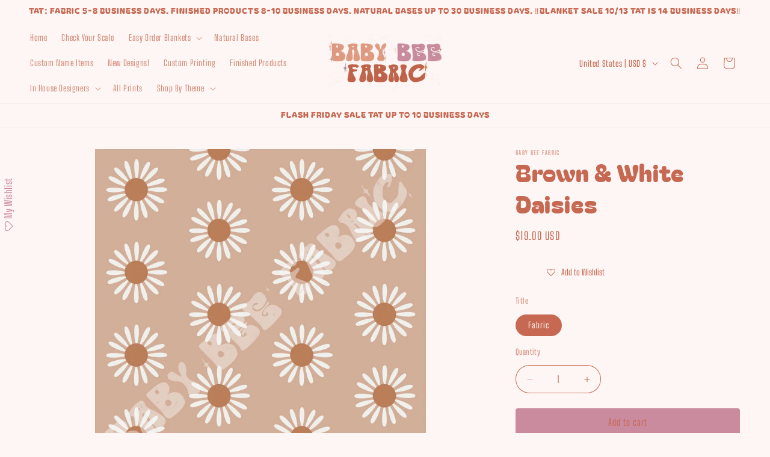

--- FILE ---
content_type: text/html
request_url: https://placement-api.us.afterpay.com/?mpid=4353a0-4.myshopify.com&placementid=null&pageType=null&zoid=9.0.85
body_size: 697
content:

  <!DOCTYPE html>
  <html>
  <head>
      <link rel='icon' href='data:,' />
      <meta http-equiv="Content-Security-Policy"
          content="base-uri 'self'; default-src 'self'; font-src 'self'; style-src 'self'; script-src 'self' https://cdn.jsdelivr.net/npm/zoid@9.0.85/dist/zoid.min.js; img-src 'self'; connect-src 'self'; frame-src 'self'">
      <title></title>
      <link rel="preload" href="/index.js" as="script" />
      <link rel="preload" href="https://cdn.jsdelivr.net/npm/zoid@9.0.85/dist/zoid.min.js" integrity="sha384-67MznxkYtbE8teNrhdkvnzQBmeiErnMskO7eD8QwolLpdUliTdivKWx0ANHgw+w8" as="script" crossorigin="anonymous" />
      <div id="__AP_DATA__" hidden>
        {"errors":{"mcr":null},"mcrResponse":{"data":{"errors":[],"config":{"mpId":"4353a0-4.myshopify.com","createdAt":"2024-12-13T00:41:25.593378762Z","updatedAt":"2025-03-20T15:34:08.387564231Z","config":{"consumerLending":{"metadata":{"shouldForceCache":false,"isProductEnabled":true,"expiresAt":1742485748386,"ttl":900,"updatedAt":"2025-03-20T15:34:08.386686388Z","version":0},"details":{"minimumAmount":{"amount":"400.00","currency":"USD"},"maximumAmount":{"amount":"4000.00","currency":"USD"}}},"interestFreePayment":{"metadata":{"shouldForceCache":false,"isProductEnabled":true,"expiresAt":1742485748386,"ttl":900,"updatedAt":"2025-03-20T15:34:08.386686388Z","version":0},"details":{"minimumAmount":{"amount":"1.0","currency":"USD"},"maximumAmount":{"amount":"4000.0","currency":"USD"},"cbt":{"enabled":false,"countries":[],"limits":{}}}},"merchantAttributes":{"metadata":{"shouldForceCache":false,"isProductEnabled":true,"expiresAt":1742485748386,"ttl":900,"updatedAt":"2025-03-20T15:34:08.386686388Z","version":0},"details":{"analyticsEnabled":true,"tradingCountry":"US","storeURI":"https://www.Babybeefabric.com","tradingName":"Baby Bee Fabric","vpuf":true}},"onsitePlacements":{"metadata":{"version":0},"details":{"onsitePlacements":{}}},"cashAppPay":{"metadata":{"shouldForceCache":false,"isProductEnabled":false,"expiresAt":1742485748386,"ttl":900,"updatedAt":"2025-03-20T15:34:08.386686388Z","version":0},"details":{"enabledForOrders":false,"integrationCompleted":false}},"promotionalData":{"metadata":{"version":0},"details":{"consumerLendingPromotions":[]}}}}},"errors":null,"status":200},"brand":"cashappafterpay","meta":{"version":"0.35.4"}}
      </div>
  </head>
  <body></body>
  <script src="/index.js" type="application/javascript"></script>
  </html>
  